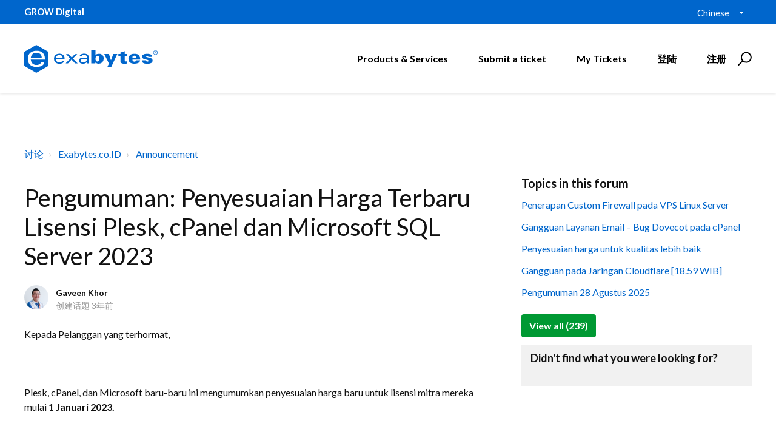

--- FILE ---
content_type: text/html; charset=utf-8
request_url: https://support.exabytes.co.id/zh-CN/support/discussions/topics/14000019616
body_size: 13672
content:
<!DOCTYPE html>
       
        <!--[if lt IE 7]><html class="no-js ie6 dew-dsm-theme " lang="zh-CN" dir="ltr" data-date-format="non_us"><![endif]-->       
        <!--[if IE 7]><html class="no-js ie7 dew-dsm-theme " lang="zh-CN" dir="ltr" data-date-format="non_us"><![endif]-->       
        <!--[if IE 8]><html class="no-js ie8 dew-dsm-theme " lang="zh-CN" dir="ltr" data-date-format="non_us"><![endif]-->       
        <!--[if IE 9]><html class="no-js ie9 dew-dsm-theme " lang="zh-CN" dir="ltr" data-date-format="non_us"><![endif]-->       
        <!--[if IE 10]><html class="no-js ie10 dew-dsm-theme " lang="zh-CN" dir="ltr" data-date-format="non_us"><![endif]-->       
        <!--[if (gt IE 10)|!(IE)]><!--><html class="no-js  dew-dsm-theme " lang="zh-CN" dir="ltr" data-date-format="non_us"><!--<![endif]-->
	<head>
		
		

<!-- Title for the page -->
<title> Pengumuman: Penyesuaian Harga Terbaru Lisensi Plesk, cPanel dan Microsoft SQL Server 2023 : Exabytes.co.id Support Portal </title>

<!-- Meta information -->

      <meta charset="utf-8" />
      <meta http-equiv="X-UA-Compatible" content="IE=edge,chrome=1" />
      <meta name="description" content= " Kepada Pelanggan yang terhormat,     Plesk, cPanel, dan Microsoft baru-baru ini mengumumkan penyesuaian harga baru untuk lisensi mitra mereka mulai 1 Januari 2023.     Kenaikan harga yang ekstrim membuat kami harus menyesuaikan diri.     Mengingat hal ini, akan ada penyesuaian harga untuk lisensi cPanel, Plesk, dan Microsoft SQL Server kami. Berikut adalah struktur harga terbaru Exabytes.      Lisensi Plesk  Jumlah Akun  Platform  Harga Baru  Web Admin Edition for VPS  10 Akun  VPS  Rp 149.000/bln  Web Pro Edition for VPS  30 Akun  VPS  Rp 229.000/bln  Web Host Edition for VPS  Unlimited  VPS  Rp 389.000/bln  Web Admin Edition for Server  10 Akun  Dedicated Server  Rp 149.000/bln  Web Pro Edition for Server  30 Akun  Dedicated Server  Rp 229.000/bln  Web Host Edition for Server  Unlimited  Dedicated Server  Rp 689.000/bln      Harga Baru cPanel   Lisensi cPanel  Jumlah Akun  Platform  Harga baru  cPanel Admin - 5 Akun  5 Akun  VPS  Rp 349.000/bln  cPanel Pro - 30 Akun  30 Akun  VPS  Rp 479.000/bln  cPanel Plus - 50 Akun  50 Akun  VPS  Rp 689.000/bln  cPanel Premier - Akun  100 Akun  VPS / Dedicated Server  Rp 899.000/bln      * Paket tambahan tersedia bagi mereka yang memerlukan lisensi dengan batas akun lebih dari 100 akun. Paket tersebut tersedia dengan biaya Rp300.000/bln per 50 akun tambahan     Harga Baru Microsoft SQL Server   Lisensi SQL Server  Harga Baru  SQL Server Web Edition - 2 Core Pack (minimum of 4 cores per VM/processor)  Rp 249.000/bln  SQL Server Standard Edition - 2 Core Pack (minimum of 4 cores per VM/processor)  Rp 3.999.000/bln  SQL Server Enterprise Edition - 2 Core Pack (minimum of 4 cores per VM/processor)  Rp 14.999.000/bln      Perubahan:    Harga lisensi Plesk, cPanel, dan Microsoft SQL Server akan berubah efektif mulai 1 Januari 2023.    Kami tidak akan lagi menawarkan Plesk secara gratis kepada pelanggan VPS, Dedicated Server, dan VMware mulai 1 Januari 2023.       Kenaikan harga akan terlihat dalam faktur perpanjangan Anda berikutnya mulai 1 Januari 2023 (jika saat ini Anda menggunakan lisensi Plesk, cPanel, atau Microsoft SQL Server).     Kami berterima kasih atas dukungan setia dan niat baik Anda selama ini. Jika Anda memiliki pertanyaan lebih lanjut, jangan ragu untuk menghubungi kami di billing@exabytes.co.id.     Tim Customer Care kami akan senang membantu Anda.Terima kasih.       " />
      <meta name="author" content= "" />
       <meta property="og:title" content="Pengumuman: Penyesuaian Harga Terbaru Lisensi Plesk, cPanel dan Microsoft SQL Server 2023" />  <meta property="og:url" content="https://support.exabytes.co.id/zh-CN/support/discussions/topics/14000019616" />  <meta property="og:image" content="https://s3.amazonaws.com/cdn.freshdesk.com/data/helpdesk/attachments/production/14007944945/logo/Nl9pwYn3vDkYKupdfFm5S2lYVNpM7WQ2AA.png?X-Amz-Algorithm=AWS4-HMAC-SHA256&amp;amp;X-Amz-Credential=AKIAS6FNSMY2XLZULJPI%2F20260112%2Fus-east-1%2Fs3%2Faws4_request&amp;amp;X-Amz-Date=20260112T093853Z&amp;amp;X-Amz-Expires=604800&amp;amp;X-Amz-SignedHeaders=host&amp;amp;X-Amz-Signature=9728c74896837b21c4eef4c7eda420ecb51520a2576f28924e91e2c90f548734" />  <meta property="og:site_name" content="Exabytes.co.id Support Portal" />  <meta property="og:type" content="article" />  <meta name="twitter:title" content="Pengumuman: Penyesuaian Harga Terbaru Lisensi Plesk, cPanel dan Microsoft SQL Server 2023" />  <meta name="twitter:url" content="https://support.exabytes.co.id/zh-CN/support/discussions/topics/14000019616" />  <meta name="twitter:image" content="https://s3.amazonaws.com/cdn.freshdesk.com/data/helpdesk/attachments/production/14007944945/logo/Nl9pwYn3vDkYKupdfFm5S2lYVNpM7WQ2AA.png?X-Amz-Algorithm=AWS4-HMAC-SHA256&amp;amp;X-Amz-Credential=AKIAS6FNSMY2XLZULJPI%2F20260112%2Fus-east-1%2Fs3%2Faws4_request&amp;amp;X-Amz-Date=20260112T093853Z&amp;amp;X-Amz-Expires=604800&amp;amp;X-Amz-SignedHeaders=host&amp;amp;X-Amz-Signature=9728c74896837b21c4eef4c7eda420ecb51520a2576f28924e91e2c90f548734" />  <meta name="twitter:card" content="summary" />  <link rel="canonical" href="https://support.exabytes.co.id/zh-CN/support/discussions/topics/14000019616" /> 

<!-- Responsive setting -->
<link rel="apple-touch-icon" href="https://s3.amazonaws.com/cdn.freshdesk.com/data/helpdesk/attachments/production/14030997448/fav_icon/4dfA8qXxIOqjmdmErqy8e5vp71rqywiSag.ico" />
        <link rel="apple-touch-icon" sizes="72x72" href="https://s3.amazonaws.com/cdn.freshdesk.com/data/helpdesk/attachments/production/14030997448/fav_icon/4dfA8qXxIOqjmdmErqy8e5vp71rqywiSag.ico" />
        <link rel="apple-touch-icon" sizes="114x114" href="https://s3.amazonaws.com/cdn.freshdesk.com/data/helpdesk/attachments/production/14030997448/fav_icon/4dfA8qXxIOqjmdmErqy8e5vp71rqywiSag.ico" />
        <link rel="apple-touch-icon" sizes="144x144" href="https://s3.amazonaws.com/cdn.freshdesk.com/data/helpdesk/attachments/production/14030997448/fav_icon/4dfA8qXxIOqjmdmErqy8e5vp71rqywiSag.ico" />
        <meta name="viewport" content="width=device-width, initial-scale=1.0, maximum-scale=5.0, user-scalable=yes" /> 

<meta name="viewport" content="width=device-width, initial-scale=1.0" />
<link href="https://fonts.googleapis.com/css?family=Lato:300,300i,400,400i,700,700i" rel="stylesheet">
<!--<link rel="stylesheet" href="//maxcdn.bootstrapcdn.com/font-awesome/4.7.0/css/font-awesome.min.css" />-->
<link rel="stylesheet" href="//stackpath.bootstrapcdn.com/font-awesome/4.7.0/css/font-awesome.min.css" />
<link rel="stylesheet" href="//cdn.jsdelivr.net/highlight.js/9.10.0/styles/github.min.css" />
<link rel="stylesheet" href="//cdn.jsdelivr.net/jquery.magnific-popup/1.0.0/magnific-popup.css" />



<!-- Google Tag Manager -->
<script>(function(w,d,s,l,i){w[l]=w[l]||[];w[l].push({'gtm.start':
new Date().getTime(),event:'gtm.js'});var f=d.getElementsByTagName(s)[0],
j=d.createElement(s),dl=l!='dataLayer'?'&l='+l:'';j.async=true;j.src=
'https://www.googletagmanager.com/gtm.js?id='+i+dl;f.parentNode.insertBefore(j,f);
})(window,document,'script','dataLayer','GTM-P356X5');</script>
<!-- End Google Tag Manager -->
		
		<!-- Adding meta tag for CSRF token -->
		<meta name="csrf-param" content="authenticity_token" />
<meta name="csrf-token" content="JwPjAf8tifCIkteZfK34tB2gH3FmgcMxUZl+lHScJR9qM20SJcukUZil9aSSZxZMoTlLS2+Mjd7s8kTHd91GMQ==" />
		<!-- End meta tag for CSRF token -->
		
		<!-- Fav icon for portal -->
		<link rel='shortcut icon' href='https://s3.amazonaws.com/cdn.freshdesk.com/data/helpdesk/attachments/production/14030997448/fav_icon/4dfA8qXxIOqjmdmErqy8e5vp71rqywiSag.ico' />

		<!-- Base stylesheet -->
 
		<link rel="stylesheet" media="print" href="https://assets6.freshdesk.com/assets/cdn/portal_print-6e04b27f27ab27faab81f917d275d593fa892ce13150854024baaf983b3f4326.css" />
	  		<link rel="stylesheet" media="screen" href="https://assets4.freshdesk.com/assets/cdn/portal_utils-f2a9170fce2711ae2a03e789faa77a7e486ec308a2367d6dead6c9890a756cfa.css" />

		
		<!-- Theme stylesheet -->

		<link href="/support/theme.css?v=4&amp;d=1755503022" media="screen" rel="stylesheet" type="text/css">

		<!-- Google font url if present -->
		<link href='https://fonts.googleapis.com/css?family=Open+Sans+Condensed:300,300italic,700' rel='stylesheet' type='text/css' nonce='H5SWHf+uheOt1cHcnCGPiA=='>

		<!-- Including default portal based script framework at the top -->
		<script src="https://assets5.freshdesk.com/assets/cdn/portal_head_v2-d07ff5985065d4b2f2826fdbbaef7df41eb75e17b915635bf0413a6bc12fd7b7.js"></script>
		<!-- Including syntexhighlighter for portal -->
		<script src="https://assets2.freshdesk.com/assets/cdn/prism-841b9ba9ca7f9e1bc3cdfdd4583524f65913717a3ab77714a45dd2921531a402.js"></script>

		

		<!-- Access portal settings information via javascript -->
		 <script type="text/javascript">     var portal = {"language":"id","name":"Exabytes.co.id Support Portal","contact_info":"","current_page_name":"topic_view","current_tab":"forums","vault_service":{"url":"https://vault-service.freshworks.com/data","max_try":2,"product_name":"fd"},"current_account_id":371066,"preferences":{"bg_color":"#efefef","header_color":"#ffffff","help_center_color":"#f9f9f9","footer_color":"#777777","tab_color":"#ff6600","tab_hover_color":"#4c4b4b","btn_background":"#ffffff","btn_primary_background":"#6c6a6a","baseFont":"Helvetica Neue","textColor":"#333333","headingsFont":"Open Sans Condensed","headingsColor":"#333333","linkColor":"#049cdb","linkColorHover":"#036690","inputFocusRingColor":"#f4af1a","nonResponsive":"false"},"image_placeholders":{"spacer":"https://assets10.freshdesk.com/assets/misc/spacer.gif","profile_thumb":"https://assets10.freshdesk.com/assets/misc/profile_blank_thumb-4a7b26415585aebbd79863bd5497100b1ea52bab8df8db7a1aecae4da879fd96.jpg","profile_medium":"https://assets8.freshdesk.com/assets/misc/profile_blank_medium-1dfbfbae68bb67de0258044a99f62e94144f1cc34efeea73e3fb85fe51bc1a2c.jpg"},"falcon_portal_theme":false};     var attachment_size = 20;     var blocked_extensions = "";     var allowed_extensions = "";     var store = { 
        ticket: {},
        portalLaunchParty: {} };    store.portalLaunchParty.ticketFragmentsEnabled = false;    store.pod = "us-east-1";    store.region = "US"; </script> 


			
	</head>
	<body>
            	
		
		
		<!-- Google Tag Manager (noscript) -->
<noscript><iframe src="https://www.googletagmanager.com/ns.html?id=GTM-P356X5"
height="0" width="0" style="display:none;visibility:hidden"></iframe></noscript>
<!-- End Google Tag Manager (noscript) -->



<!-- Notification Messages -->
 <div class="alert alert-with-close notice hide" id="noticeajax"></div> 
<div class="layout layout--anonymous">
  <div class="layout__head">
  	


<div id="top-box">
  <div class="container">
      <div class="container-inner">
          <span class="slogan"><strong>GROW Digital</strong></span>

          <div class="top-menu">
              <div class="banner-language-selector pull-right" data-tabs="tabs"
                data-toggle='tooltip' data-placement="bottom" title=""><ul class="language-options" role="tablist"><li class="dropdown"><h5 class="dropdown-toggle" data-toggle="dropdown"><span>Chinese</span><span class="caret"></span></h5><ul class="dropdown-menu " role="menu" aria-labelledby="dropdownMenu"><li><a class="" tabindex="-1" href="/en/support/discussions/topics/14000019616">English</a></li><li><a class="active" tabindex="-1" href="/zh-CN/support/discussions/topics/14000019616"><span class='icon-dd-tick-dark'></span>Chinese </a></li><li><a class="" tabindex="-1" href="/zh-TW/support/discussions/topics/14000019616">Chinese (Traditional)</a></li><li><a class="" tabindex="-1" href="/id/support/discussions/topics/14000019616">Indonesian</a></li><li><a class="" tabindex="-1" href="/ms/support/discussions/topics/14000019616">Malay</a></li></ul></li></ul></div> 
          </div>
      </div>
  </div>
</div>

<div class="container">
  <div class="container-inner topbar__container-inner">
    <div class="topbar__inner">
      <div class="topbar__col clearfix">
        <div class="logo-wrapper">
          <div class="logo">
            <a href="http://support.exabytes.co.id">
              <!--<img src="https://s3.amazonaws.com/cdn.freshdesk.com/data/helpdesk/attachments/production/14007944945/logo/Nl9pwYn3vDkYKupdfFm5S2lYVNpM7WQ2AA.png" alt="">-->
              <img src="https://www.exabytes.co.id/images/freshdesk/logo-exabytes.svg" alt="Logo" data-type="logo" style="height: 100px; width: 220px;">
            </a>
          </div>
        </div>
        <button type="button" role="button" aria-label="Toggle Navigation" class="lines-button x" data-toggle-menu> <span class="lines"></span> </button>
      </div>
      <div class="topbar__col topbar__menu">
        <div class="topbar__collapse" data-menu>
          <div class="topbar__controls topbar__controls--anonymous">
            
            <a class="btn btn-topbar" href="https://www.exabytes.co.id" target="_blank">Products & Services</a>
            <a class="btn btn-topbar" href="/zh-CN/support/tickets/new">Submit a ticket</a>
            <a class="btn btn-topbar" href="/support/tickets">My Tickets</a>
            <div class="banner-language-selector pull-right" data-tabs="tabs"
                data-toggle='tooltip' data-placement="bottom" title=""><ul class="language-options" role="tablist"><li class="dropdown"><h5 class="dropdown-toggle" data-toggle="dropdown"><span>Chinese</span><span class="caret"></span></h5><ul class="dropdown-menu " role="menu" aria-labelledby="dropdownMenu"><li><a class="" tabindex="-1" href="/en/support/discussions/topics/14000019616">English</a></li><li><a class="active" tabindex="-1" href="/zh-CN/support/discussions/topics/14000019616"><span class='icon-dd-tick-dark'></span>Chinese </a></li><li><a class="" tabindex="-1" href="/zh-TW/support/discussions/topics/14000019616">Chinese (Traditional)</a></li><li><a class="" tabindex="-1" href="/id/support/discussions/topics/14000019616">Indonesian</a></li><li><a class="" tabindex="-1" href="/ms/support/discussions/topics/14000019616">Malay</a></li></ul></li></ul></div> <div class="welcome">欢迎 <b></b> </div>  <b><a href="/zh-CN/support/login"><b>登陆</b></a></b> &nbsp;<b><a href="/zh-CN/support/signup"><b>注册</b></a></b>
            <div class="topbar__search">
              <form class="hc-search-form print--remove" autocomplete="off" action="/zh-CN/support/search/topics" id="hc-search-form" data-csrf-ignore="true">
	<div class="hc-search-input">
	<label for="support-search-input" class="hide">在此输入搜索词...</label>
		<input placeholder="在此输入搜索词..." type="text"
			name="term" class="special" value=""
            rel="page-search" data-max-matches="10" id="support-search-input">
	</div>
	<div class="hc-search-button">
		<button class="btn btn-primary" aria-label="搜索" type="submit" autocomplete="off">
			<i class="mobile-icon-search hide-tablet"></i>
			<span class="hide-in-mobile">
				搜索
			</span>
		</button>
	</div>
</form>
              <button type="button" role="button" class="topbar__btn-search">
                <svg xmlns="http://www.w3.org/2000/svg" width="23" height="24" viewBox="0 0 23 24">
                  <g fill="none" fill-rule="evenodd" transform="translate(-6 -2)">
                    <circle cx="19.889" cy="11.611" r="8" stroke="#000000" stroke-width="2" transform="rotate(45 19.89 11.61)"/>
                    <path fill="#000000" fill-rule="nonzero" d="M9.34328327,15.6566781 L11.3432833,15.6566781 L11.3432833,25.6606781 C11.3432833,26.2106781 10.8992833,26.6566781 10.3432833,26.6566781 C9.79128327,26.6566781 9.34328327,26.2116781 9.34328327,25.6606781 L9.34328327,15.6566781 Z" transform="rotate(45 10.343 21.157)"/>
                  </g>
                </svg>
              </button>
            </div>
          </div>
        </div>
      </div>
    </div>
  </div>
</div>

<header class="topbar container topbar--small" data-topbar>

  <!-- Search and page links for the page -->
  
    
  

</header>


		<!--<div class="waves waves--small " data-wave-small>
		  <svg xmlns="http://www.w3.org/2000/svg" viewBox="0 0 1900 47" xmlns:xlink="http://www.w3.org/1999/xlink">
		    <g fill="none" fill-rule="evenodd">
		      <path fill-rule="nonzero" d="M403.925926,32 C583.088889,32 1900,0 1900,0 L0,0 C0,0 163.540741,32 403.925926,32 Z" transform="translate(-250)" />
		      <path fill-opacity="0.2" fill-rule="nonzero" d="M1342.66667,76 C1552.37037,76 1900,0.2 1900,0.2 L0,0.2 C0,0.2 896.518519,76 1342.66667,76 Z" transform="translate(0 -29)"  />
		      <path fill-opacity="0.2" fill-rule="nonzero" d="M1342.66667,76 C1552.37037,76 1900,0.2 1900,0.2 L0,0.2 C0,0.2 896.518519,76 1342.66667,76 Z" transform="translate(617 -29)"  />
		    </g>
		  </svg>
		</div>-->

  </div>
  <div class="layout__content">
    
      
    
    
    <div class="container">
	<div class="container-inner">
		
		
		

		<div class="topic-page">
		  <ol class="breadcrumbs">
		    <li title="讨论">
		      <a href="/zh-CN/support/discussions">讨论</a>
		    </li>
		    <li>
		      <a href="/zh-CN/support/discussions/14000033139">Exabytes.co.ID</a>
		    </li>
		    <li>
		      <a href="/zh-CN/support/discussions/forums/14000130739">Announcement</a>
		    </li>
		  </ol>

		  <div class="row clearfix">
		    <div class="column column--sm-8">
		      <article class="topic">
		        <div class="topic__body">
		          <div class="topic-labels"></div> 

		          <h1 class="topic__title">Pengumuman: Penyesuaian Harga Terbaru Lisensi Plesk, cPanel dan Microsoft SQL Server 2023</h1>

		          <div class="entry-info topic__meta">
		            <div class="entry-info__avatar">
		              <div class="avatar">
		                  <div class="user-pic-thumb image-lazy-load user-pointer-bottom">  <img src="/images/misc/profile_blank_thumb.jpg" onerror="imgerror(this)" class="thumb" rel="lazyloadimage"  data-src="/users/14001539718/profile_image" />  </div> 
		              </div>
		            </div>
		            <div class="entry-info__content">
		              <b class="author">
		                Gaveen Khor
		              </b>
		              <div class="meta">创建话题  <span class='timeago' title='星期四, 1 十二月, 2022 在  9:22 PM' data-timeago='2022-12-01 21:22:34 +0800' data-livestamp='2022-12-01 21:22:34 +0800'>
			约3年 以前
		   </span> </div>
		            </div>
		          </div>

		          <div class="topic__text markdown">
		            <p>Kepada Pelanggan yang terhormat,</p><p><br></p><p dir="ltr">Plesk, cPanel, dan Microsoft baru-baru ini mengumumkan penyesuaian harga baru untuk lisensi mitra mereka mulai&nbsp;<strong>1 Januari 2023.</strong></p><p><br></p><p dir="ltr">Kenaikan harga yang ekstrim membuat kami harus menyesuaikan diri.</p><p><br></p><p dir="ltr">Mengingat hal ini, akan ada penyesuaian harga untuk lisensi cPanel, Plesk, dan Microsoft SQL Server kami. Berikut adalah struktur harga terbaru Exabytes.</p><p dir="ltr"><br></p><div dir="ltr"><table width="890" cellspacing="0" cellpadding="0" border="1"><tbody><tr><td width="328">Lisensi Plesk</td><td width="213">Jumlah Akun</td><td width="204">Platform</td><td width="145">Harga Baru</td></tr><tr><td>Web Admin Edition for VPS</td><td>10 Akun</td><td>VPS</td><td>Rp 149.000/bln</td></tr><tr><td>Web Pro Edition for VPS</td><td>30 Akun</td><td>VPS</td><td>Rp 229.000/bln</td></tr><tr><td>Web Host Edition for VPS</td><td>Unlimited</td><td>VPS</td><td>Rp 389.000/bln</td></tr><tr><td>Web Admin Edition for Server</td><td>10 Akun</td><td>Dedicated Server</td><td>Rp 149.000/bln</td></tr><tr><td>Web Pro Edition for Server</td><td>30 Akun</td><td>Dedicated Server</td><td>Rp 229.000/bln</td></tr><tr><td>Web Host Edition for Server</td><td>Unlimited</td><td>Dedicated Server</td><td>Rp 689.000/bln</td></tr></tbody></table></div><p><br></p><p><strong>Harga Baru cPanel</strong></p><div dir="ltr"><table width="890" cellspacing="0" cellpadding="0" border="1"><tbody><tr><td width="328">Lisensi cPanel</td><td width="213">Jumlah Akun</td><td width="204">Platform</td><td width="145">Harga baru</td></tr><tr><td>cPanel Admin - 5 Akun</td><td>5 Akun</td><td>VPS</td><td>Rp 349.000/bln</td></tr><tr><td>cPanel Pro - 30 Akun</td><td>30 Akun</td><td>VPS</td><td>Rp 479.000/bln</td></tr><tr><td>cPanel Plus - 50 Akun</td><td>50 Akun</td><td>VPS</td><td>Rp 689.000/bln</td></tr><tr><td>cPanel Premier - Akun</td><td>100 Akun</td><td>VPS / Dedicated Server</td><td>Rp 899.000/bln</td></tr></tbody></table></div><p><br></p><p dir="ltr">* Paket tambahan tersedia bagi mereka yang memerlukan lisensi dengan batas akun lebih dari 100 akun. Paket tersebut tersedia dengan biaya Rp300.000/bln per 50 akun tambahan</p><p><br></p><p dir="ltr"><strong>Harga Baru Microsoft SQL Server</strong></p><div dir="ltr"><table width="893" cellspacing="0" cellpadding="0" border="1"><tbody><tr><td width="680">Lisensi SQL Server</td><td width="213">Harga Baru</td></tr><tr><td>SQL Server Web Edition - 2 Core Pack (minimum of 4 cores per VM/processor)</td><td>Rp 249.000/bln</td></tr><tr><td>SQL Server Standard Edition - 2 Core Pack (minimum of 4 cores per VM/processor)</td><td>Rp 3.999.000/bln</td></tr><tr><td>SQL Server Enterprise Edition - 2 Core Pack (minimum of 4 cores per VM/processor)</td><td>Rp 14.999.000/bln</td></tr></tbody></table></div><p><br></p><p dir="ltr">Perubahan:</p><ul><li dir="ltr"><p dir="ltr">Harga lisensi Plesk, cPanel, dan Microsoft SQL Server akan berubah efektif mulai<strong>&nbsp;1 Januari 2023</strong>.</p></li><li dir="ltr"><p dir="ltr">Kami tidak akan lagi menawarkan Plesk secara gratis kepada pelanggan VPS, Dedicated Server, dan VMware mulai <strong>1 Januari 2023</strong>.</p></li></ul><p><br></p><p dir="ltr">Kenaikan harga akan terlihat dalam faktur perpanjangan Anda berikutnya mulai <strong>1 Januari 2023</strong> (jika saat ini Anda menggunakan lisensi Plesk, cPanel, atau Microsoft SQL Server).</p><p><br></p><p dir="ltr">Kami berterima kasih atas dukungan setia dan niat baik Anda selama ini. Jika Anda memiliki pertanyaan lebih lanjut, jangan ragu untuk menghubungi kami di <a href="mailto:billing@exabytes.co.id">billing@exabytes.co.id</a>.</p><p dir="ltr"><br></p><p dir="ltr"><span data-eleid="17">Tim Customer Care kami akan senang membantu Anda.</span><span data-eleid="20">Terima kasih.</span></p><p><br></p><p><br></p>
		          </div>

		          <div class="topic__attachments">
		            
		          </div>

		          <div class="topic__voting">
		              <div id="vote-toolbar">
    
  </div>

		          </div>
		        </div>
		      </article>

		      <section class="comments" id="comments" itemscope itemtype="http://schema.org/UserComments">
		        
		        <ul class="comments__list">
		          
		            
		          
		        </ul>
		          
		        
		        
		        
		      </section>
		    </div>
		    <div class="column column--sm-4">
		      
		        <div class="related-topics">
		          <h5 class="related-topics__title">Topics in this forum</h5>
		          <ul class="related-topics__list">
		            
		            <li class="related-topics__item">
		              <a href="related-topics__link">Penerapan Custom Firewall pada VPS Linux Server</a>
		            </li>
		            
		            <li class="related-topics__item">
		              <a href="related-topics__link">Gangguan Layanan Email – Bug Dovecot pada cPanel</a>
		            </li>
		            
		            <li class="related-topics__item">
		              <a href="related-topics__link">Penyesuaian harga untuk kualitas lebih baik</a>
		            </li>
		            
		            <li class="related-topics__item">
		              <a href="related-topics__link">Gangguan pada Jaringan Cloudflare [18.59 WIB]</a>
		            </li>
		            
		            <li class="related-topics__item">
		              <a href="related-topics__link">Pengumuman 28 Agustus 2025</a>
		            </li>
		            
		          </ul>
		          
                <a href="/zh-CN/support/discussions/forums/14000130739" class="btn btn-default">
                  View all (239)
                </a>
		          
		        </div>
		      
		      
		        <div class="topic-callout">
		          <h3 class="topic-callout__title">Didn't find what you were looking for?</h3>
		          <p class="topic-buttons"></p>
		        </div>
		      
		    </div>
		  </div>
		</div>
	</div>
</div>

    
      
    
  </div>
  
  <div class="layout__footer">
		<div class="layout__footer">
  <footer class="footer-container">
      <div class="footer-menu-wrapper">
          <div class="container-inner">
              <div class="container">
                  <div class="footer-site-map">
                      <div class="footer-col ">
                          <h4 class="footer-title">Perusahaan</h4>
                          <ul class="footer-menu">
                              <li>
                                  <a href="https://www.exabytes.co.id/tentang-kami" class="nav-link ">
                                      <span>Tentang Kami</span> 
                                  </a>
                              </li>
                              <li>
                                  <a href="https://www.exabytes.co.id/karier" class="nav-link ">
                                      <span>Karier</span> 
                                  </a>
                              </li>
                              <li>
                                  <a href="https://www.exabytes.co.id/tentang-kami/logo-exabytes" class="nav-link ">
                                      <span>Download Logo</span> 
                                  </a>
                              </li>
                              <li>
                                  <a href="https://www.exabytes.co.id/mobile" class="nav-link ">
                                      <span>Download Aplikasi Mobile</span> 
                                  </a>
                              </li>
                              <li>
                                  <a href="https://www.exabytes.co.id/tentang-kami/datacenter" class="nav-link ">
                                      <span>Data Center</span> 
                                  </a>
                              </li>
                              <li>
                                  <a href="https://www.exabytes.co.id/events/" class="nav-link ">
                                      <span>Exabytes Events</span> 
                                  </a>
                              </li>
                              <li>
                                  <a href="https://www.exabytes.co.id/testimonial" class="nav-link ">
                                      <span>Testimonial</span> 
                                  </a>
                              </li>
                          </ul>
                      </div>
                      
                      <div class="footer-col ">
                          <h4 class="footer-title">Produk & Layanan</h4>
                          <ul class="footer-menu">
                              <li>
                                  <a href="https://www.exabytes.co.id/domain-murah" class="nav-link ">
                                      <span>Domain</span> 
                                  </a>
                              </li>
                              <li>
                                  <a href="https://www.exabytes.co.id/domain/transfer-domain" class="nav-link ">
                                      <span>Transfer Domain</span> 
                                  </a>
                              </li><li>
                                  <a href="https://www.exabytes.co.id/web-hosting/hosting-murah" class="nav-link ">
                                      <span>Web Hosting</span> 
                                  </a>
                              </li>
                              <li>
                                  <a href="https://www.exabytes.co.id/email-hosting" class="nav-link ">
                                      <span>Email Hosting</span> 
                                  </a>
                              </li>
                              <li>
                                  <a href="https://www.exabytes.co.id/web-hosting/pindah-hosting" class="nav-link ">
                                      <span>Pindah Hosting</span> 
                                  </a>
                              </li>
                              <li>
                                  <a href="https://www.exabytes.co.id/website/jasa-pembuatan-website" class="nav-link ">
                                      <span>Jasa Pembuatan Website</span> 
                                  </a>
                              </li>
                              <li>
                                  <a href="https://www.exabytes.co.id/server/vps-linux-ssd" class="nav-link ">
                                      <span>VPS Indonesia</span> 
                                  </a>
                              </li>
                              <li>
                                  <a href="https://www.exabytes.co.id/server/dedicated-server-indonesia" class="nav-link ">
                                      <span>Dedicated Server</span> 
                                  </a>
                              </li><li>
                                  <a href="https://www.exabytes.co.id/cloud/vmware" class="nav-link ">
                                      <span>Cloud Server</span> 
                                  </a>
                              </li>
                              <li>
                                  <a href="https://www.exabytes.co.id/server/colocation-server" class="nav-link ">
                                      <span>Colocation Server</span> 
                                  </a>
                              </li>
                          </ul>
                      </div>
                      
                      <div class="footer-col ">
                          <h4 class="footer-title">Kerjasama</h4>
                          <ul class="footer-menu">
                              <li>
                                  <a href="https://www.exabytes.co.id/domain/reseller-domain" class="nav-link ">
                                      <span>Reseller Domain</span> 
                                  </a>
                              </li>
                              <li>
                                  <a href="https://www.exabytes.co.id/web-hosting/reseller-hosting" class="nav-link ">
                                      <span>Reseller Hosting</span> 
                                  </a>
                              </li><li>
                                  <a href="https://www.exabytes.co.id/reseller-partners" class="nav-link ">
                                      <span>Exclusive Partner</span> 
                                  </a>
                              </li>
                              <li>
                                  <a href="https://www.exabytes.co.id/program-afiliasi" class="nav-link ">
                                      <span>Program Afiliasi</span> 
                                  </a>
                              </li>
                              <li>
                                  <a href="https://www.easystore.co/en-my?ref=exabytesid&ocale=id_ID" class="nav-link ">
                                      <span>EasyStore</span> 
                                  </a>
                              </li>
                          </ul>
                      </div>

                      <div class="footer-col ">
                          <h4 class="footer-title">Informasi</h4>
                          <ul class="footer-menu">
                              <li>
                                  <a href="https://www.exabytes.co.id/pembayaran" class="nav-link ">
                                      <span>Pembayaran</span> 
                                  </a>
                              </li>
                              <li>
                                  <a href="https://www.exabytes.co.id/promo" class="nav-link ">
                                      <span>Promo</span> 
                                  </a>
                              </li><li>
                                  <a href="https://www.exabytes.co.id/promo-renewal" class="nav-link ">
                                      <span>Promo Renewal</span> 
                                  </a>
                              </li>
                              <li>
                                  <a href="https://www.exabytes.co.id/garansi-uang-kembali" class="nav-link ">
                                      <span>Garansi Uang Kembali</span> 
                                  </a>
                              </li>
                              <li>
                                  <a href="https://www.exabytes.co.id/legal" class="nav-link ">
                                      <span>Legal</span> 
                                  </a>
                              </li>
                              <li>
                                  <a href="https://www.exabytes.co.id/corporate-governance" class="nav-link ">
                                      <span>Corporate Governance</span> 
                                  </a>
                              </li>
                          </ul>
                      </div>
                       
                      <div class="footer-col ">
                          <h4 class="footer-title">Support</h4>
                          <ul class="footer-menu">
                              <li>
                                  <a href="https://www.exabytes.co.id/blog/" class="nav-link ">
                                      <span>Exabytes Blog</span> 
                                  </a>
                              </li>
                              <li>
                                  <a href="https://support.exabytes.co.id/en/support/solutions" class="nav-link ">
                                      <span>Panduan Pengguna</span> 
                                  </a>
                              </li><li>
                                  <a href="https://support.exabytes.co.id/en/support/discussions" class="nav-link ">
                                      <span>Pengumuman</span> 
                                  </a>
                              </li>
                              <li>
                                  <a href="https://status.exabytes.co.id/" class="nav-link ">
                                      <span>Network Uptime</span> 
                                  </a>
                              </li>
                              <li>
                                  <a href="https://support.exabytes.co.id/en/support/tickets/new" class="nav-link ">
                                      <span>Buka Tiket Support</span> 
                                  </a>
                              </li>
                              <li>
                                  <a href="https://www.exabytes.co.id/blog/category/marketing/panduan-bisnis-online/" class="nav-link ">
                                      <span>Panduan Bisnis Online</span> 
                                  </a>
                              </li>
                              <li>
                                  <a href="https://www.exabytes.co.id/blog/category/tutorial/tutorial-hosting/" class="nav-link ">
                                      <span>Tutorial Hosting</span> 
                                  </a>
                              </li>
                              <li>
                                  <a href="https://www.exabytes.co.id/hubungi-kami" class="nav-link ">
                                      <span>Hubungi Kami</span> 
                                  </a>
                              </li>
                          </ul>
                      
                          <h4 class="footer-title">Ikuti Kami</h4>
                          <ul class="social-media-logo">
                              <li>
                                  <a href="https://www.facebook.com/exabytes.co.id" target="_blank">
                                      <i class="fa fa-facebook-square"></i>
                                  </a>
                              </li>
                              <li>
                                  <a href="https://www.instagram.com/exabytes_id/" target="_blank">
                                      <i class="fa fa-instagram"></i>
                                  </a>
                              </li>
                              <li>
                                  <a href="https://x.com/exabytes_id" target="_blank">
                                      <!-- <i class="fa fa-twitter-square"></i> -->
                                      <img src="https://www.exabytes.co.id/images/freshdesk/footer-logo/logo-x-white.svg"  alt="logo-x-grey.svg" style="width: 18px;margin-top: -5px;">
                                  </a>
                              </li>
                              <li>
                                  <a href="https://www.youtube.com/ExabytesID" target="_blank">
                                      <i class="fa fa-youtube"></i>
                                  </a>
                              </li>
                              <li>
                                  <a href="https://www.linkedin.com/company/exabytesid/" target="_blank">
                                      <i class="fa fa-linkedin"></i>
                                  </a>
                              </li>
                          </ul>

                          <!-- 
                           
                      -->
                      </div>
                  </div>

                  <!--<div class="footer-newsletter">
                      <div class="container">
                          <div class="row">
                              <div class="column column--sm-12 column--md-6">
                                  <h4>Berlangganan Newsletter</h3>
                                  <p>Dapatkan informasi promosi terbaru dan berbagai acara menarik kami.</p>
                              </div>
                              <div class="column column--sm-12 column--md-6 footer-subscription-form">
                                  <script src='https://exabyteshq.freshworks.com/crm/sales/web_forms/1410934bf2b7cf0d4089c4d072d00898d7a239f4fa9540fca8ba376a983e916b/form.js' crossorigin='anonymous' id='fs_1410934bf2b7cf0d4089c4d072d00898d7a239f4fa9540fca8ba376a983e916b'></script>
                              </div>
                          </div>
                      </div>
                  </div>-->

                  <div class="footer-container__inner">
                      <div class="footer-container__col footer-container__col--copyright">
                          <div class="copyright">
                              <!-- -->  
                              Hak Cipta © 2025 PT. Exabytes Network Indonesia<br/>Harga belum termasuk PPN 11%
                          </div>
                      </div>
  
                      <div class="footer-container__col footer-container__col--social-links">
                          <ul class="certified-logo">
                              <!--<li>
                                  <a href="https://secure.sitelock.com/public/verify/www.exabytes.co.id" target="_blank">
                                      <img src="https://www.exabytes.co.id/images/freshdesk/footer-logo/logo-sitelock.svg" height="40" alt="Sitelock">
                                  </a>
                              </li>-->
                              <li>
                                  <img src="https://www.exabytes.co.id/images/freshdesk/footer-logo/logo-idea-verified-label.png" height="40" alt="Sitelock">
                              </li>
                              <li>
                                  <a href="https://www.exabytes.co.id/download/2244_EXABYTES%20NETWORK%20INDONESIA_27K_CERT_KAN.pdf" target="_blank">
                                      <img src="https://www.exabytes.co.id/images/freshdesk/footer-logo/logo-iso-27001_2013-bureau-veritas.svg" height="40" alt="Sitelock">
                                  </a>
                              </li>
                          </ul>
                      </div>
                  </div>
              </div>
          </div>
      </div>
  </footer>
</div>
  </div>
</div>

<script src="//cdn.jsdelivr.net/jquery.magnific-popup/1.0.0/jquery.magnific-popup.min.js"></script>
<script src="//cdn.jsdelivr.net/highlight.js/9.10.0/highlight.min.js"></script>

<script>
	(function($) {
		hljs.initHighlightingOnLoad();

		var BT_SETTINGS = {
		  css: {
		    activeClass: "is-active",
		    hiddenClass: "is-hidden",
		    visibleClass: "is-visible"
		  }
		};

		var Utils = {
		  isHomepage: function() {
		    return $("[data-home-page]").length > 0;
		  }
		};

	  var $topbar = $("[data-topbar]");
	  var $heroUnit = $("[data-hero-unit]");
	  var $topSearchBar = $(".topbar__search .hc-search-form");
	  var $topSearchBarQuery = $topSearchBar.find("input.special");
	  var $topSearchBarBtn = $(".topbar__btn-search");

	  $topbar.removeClass(BT_SETTINGS.css.hiddenClass);

	  $("[data-toggle-menu]").click(function() {
	    $(this).toggleClass(BT_SETTINGS.css.activeClass);
	    $("[data-menu]").toggle();
	  });

	  $(".image-with-lightbox").magnificPopup({
	    type: "image",
	    closeOnContentClick: true,
	    closeBtnInside: false,
	    fixedContentPos: true,
	    mainClass: "mfp-with-zoom", // class to remove default margin from left and right side
	    image: {
	      verticalFit: true
	    },
	    zoom: {
	      enabled: true,
	      duration: 300 // don't foget to change the duration also in CSS
	    }
	  });

	  $(".image-with-video-icon").magnificPopup({
	    disableOn: 700,
	    type: "iframe",
	    mainClass: "mfp-fade",
	    removalDelay: 160,
	    preloader: false,
	    fixedContentPos: false
	  });

	  $(".accordion__item-title").on("click", function() {
	    var $title = $(this);
	    $title.toggleClass("accordion__item-title--active");
	    $title
	      .parents(".accordion__item")
	      .find(".accordion__item-content")
	      .slideToggle();
	  });

	  $(".tabs-link").click(function(e) {
	    e.preventDefault();
	    var $link = $(this);
	    var tabIndex = $link.index();
	    var $tab = $link.parents(".tabs").find(".tab").eq(tabIndex);
	    $link
	      .addClass(BT_SETTINGS.css.activeClass)
	      .siblings()
	      .removeClass(BT_SETTINGS.css.activeClass);
	    $tab
	      .removeClass(BT_SETTINGS.css.hiddenClass)
	      .siblings(".tab")
	      .addClass(BT_SETTINGS.css.hiddenClass);
	  });

	  $topSearchBarBtn.click(function() {
	    $(this).addClass(BT_SETTINGS.css.hiddenClass);
	    $topSearchBar.addClass(BT_SETTINGS.css.visibleClass);
	    $topSearchBarQuery.focus();
	  });

	  $(document).mouseup(function(e) {
	    if (!$topSearchBarQuery.is(e.target)) {
	      $topSearchBar.removeClass(BT_SETTINGS.css.visibleClass);
	      $topSearchBarBtn.removeClass(BT_SETTINGS.css.hiddenClass);
	    }
	  });

	  // Fix animated icons
	  $(".fa-spin").empty();

	  $('.topbar__search input.special').attr('placeholder', 'Search');
	})(jQuery);
</script>

			<script type='text/javascript' nonce="H5SWHf+uheOt1cHcnCGPiA==">
	jQuery( document ).ready(function() {
		var asset = {"js":"http://assets.chat.freshdesk.com","css":"http://assets1.chat.freshdesk.com","cloudfront":"https://d36mpcpuzc4ztk.cloudfront.net"};
		var http_only = ((0 == "1")? true : false);
		window.FC_HTTP_ONLY = http_only;
		var fc_isSecured = ((window.location && window.location.protocol == 'https:') && !window.FC_HTTP_ONLY);
		var fc_CSS = document.createElement('link');
		var fc_lang = document.getElementsByTagName('html')[0].getAttribute('lang');
		var fc_rtlLanguages = ['ar','he'];
		var fc_rtlSuffix = (fc_rtlLanguages.indexOf(fc_lang) >= 0) ? "-rtl" : "";
		fc_CSS.setAttribute('rel','stylesheet');
		fc_CSS.setAttribute('type','text/css');
		fc_CSS.setAttribute('href',((fc_isSecured) ? asset.cloudfront : asset.css)+'/css/visitor'+ fc_rtlSuffix +'.css');
		document.getElementsByTagName('head')[0].appendChild(fc_CSS);
		var jsload = (typeof jQuery=='undefined') ? 'visitor-jquery':'visitor';
		var fc_JS = document.createElement('script');
		fc_JS.type = 'text/javascript';
		fc_JS.src = ((fc_isSecured) ? asset.cloudfront : asset.js)+'/js/'+jsload+'.js';
		document.body.appendChild(fc_JS);
		window.livechat_setting = '[base64]';
	});
</script>



			<script src="https://assets5.freshdesk.com/assets/cdn/portal_bottom-0fe88ce7f44d512c644a48fda3390ae66247caeea647e04d017015099f25db87.js"></script>

		<script src="https://assets4.freshdesk.com/assets/cdn/redactor-642f8cbfacb4c2762350a557838bbfaadec878d0d24e9a0d8dfe90b2533f0e5d.js"></script> 
		<script src="https://assets1.freshdesk.com/assets/cdn/lang/zh-cn-1ed4caea8ae7980822a63eaea3d548637145b2830d885f1c2747568bbe5f9376.js"></script>
		<!-- for i18n-js translations -->
  		<script src="https://assets4.freshdesk.com/assets/cdn/i18n/portal/zh-CN-e675370a72f0a3ac416ea30b55d70f898495660a898770f7877e021ed038591f.js"></script>
		<!-- Including default portal based script at the bottom -->
		<script nonce="H5SWHf+uheOt1cHcnCGPiA==">
//<![CDATA[
	
	jQuery(document).ready(function() {
					
		// Setting the locale for moment js
		moment.lang('zh-cn');

		var validation_meassages = {"required":"此字段必填。","remote":"请修复此字段。","email":"请输入一个有效的邮箱地址。","url":"请输入一个有效的URL。","date":"请输入一个有效的日期。","dateISO":"请输入一个有效的日期(ISO)。","number":"请输入一个有效的号码。","digits":"请只输入数字。","creditcard":"请输入有效的信用卡号。","equalTo":"请重新输入相同的值。","two_decimal_place_warning":"Value cannot have more than 2 decimal digits","integration_no_match":"无匹配的数据...","select_atleast_one":"至少选择一个选项。","ember_method_name_reserved":"此名称已被占用，无法使用。请选择其他名称。"}	

		jQuery.extend(jQuery.validator.messages, validation_meassages );


		jQuery(".call_duration").each(function () {
			var format,time;
			if (jQuery(this).data("time") === undefined) { return; }
			if(jQuery(this).hasClass('freshcaller')){ return; }
			time = jQuery(this).data("time");
			if (time>=3600) {
			 format = "hh:mm:ss";
			} else {
				format = "mm:ss";
			}
			jQuery(this).html(time.toTime(format));
		});
	});

	// Shortcuts variables
	var Shortcuts = {"global":{"help":"?","save":"mod+return","cancel":"esc","search":"/","status_dialog":"mod+alt+return","save_cuctomization":"mod+shift+s"},"app_nav":{"dashboard":"g d","tickets":"g t","social":"g e","solutions":"g s","forums":"g f","customers":"g c","reports":"g r","admin":"g a","ticket_new":"g n","compose_email":"g m"},"pagination":{"previous":"alt+left","next":"alt+right","alt_previous":"j","alt_next":"k"},"ticket_list":{"ticket_show":"return","select":"x","select_all":"shift+x","search_view":"v","show_description":"space","unwatch":"w","delete":"#","pickup":"@","spam":"!","close":"~","silent_close":"alt+shift+`","undo":"z","reply":"r","forward":"f","add_note":"n","scenario":"s"},"ticket_detail":{"toggle_watcher":"w","reply":"r","forward":"f","add_note":"n","close":"~","silent_close":"alt+shift+`","add_time":"m","spam":"!","delete":"#","show_activities_toggle":"}","properties":"p","expand":"]","undo":"z","select_watcher":"shift+w","go_to_next":["j","down"],"go_to_previous":["k","up"],"scenario":"s","pickup":"@","collaboration":"d"},"social_stream":{"search":"s","go_to_next":["j","down"],"go_to_previous":["k","up"],"open_stream":["space","return"],"close":"esc","reply":"r","retweet":"shift+r"},"portal_customizations":{"preview":"mod+shift+p"},"discussions":{"toggle_following":"w","add_follower":"shift+w","reply_topic":"r"}};
	
	// Date formats
	var DATE_FORMATS = {"non_us":{"moment_date_with_week":"ddd, D MMM, YYYY","datepicker":"d M, yy","datepicker_escaped":"d M yy","datepicker_full_date":"D, d M, yy","mediumDate":"d MMM, yyyy"},"us":{"moment_date_with_week":"ddd, MMM D, YYYY","datepicker":"M d, yy","datepicker_escaped":"M d yy","datepicker_full_date":"D, M d, yy","mediumDate":"MMM d, yyyy"}};

	var lang = { 
		loadingText: "请稍候...",
		viewAllTickets: "View all tickets"
	};


//]]>
</script> 

		

		<img src='/zh-CN/support/discussions/topics/14000019616/hit' alt='话题查看数' aria-hidden='true'/>
		<script type="text/javascript">
     		I18n.defaultLocale = "en";
     		I18n.locale = "zh-CN";
		</script>
			
    	


		<!-- Include dynamic input field script for signup and profile pages (Mint theme) -->

	</body>
</html>
